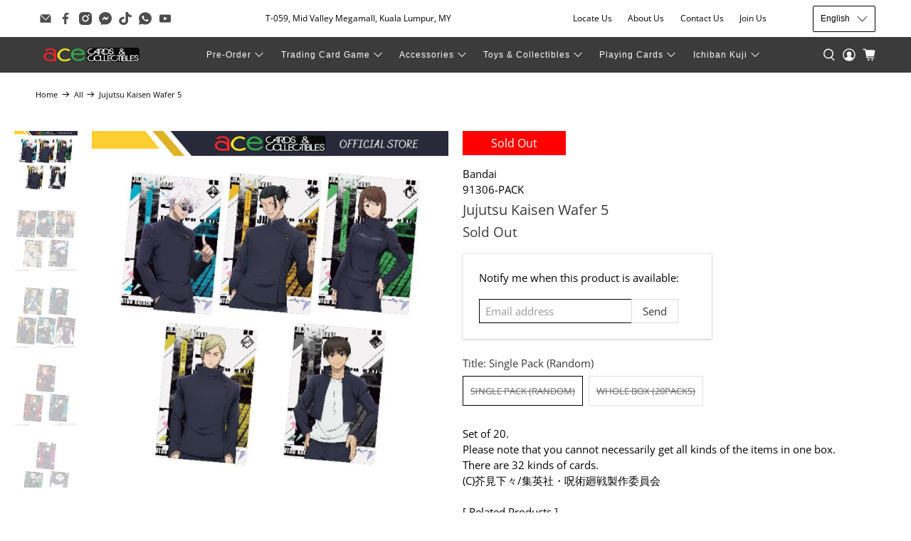

--- FILE ---
content_type: text/javascript; charset=utf-8
request_url: https://acecards.com/products/jujutsu-kaisen-wafer-5.js
body_size: 1304
content:
{"id":8159438209260,"title":"Jujutsu Kaisen Wafer 5","handle":"jujutsu-kaisen-wafer-5","description":"\u003cdiv\u003e\n\u003cdiv id=\"masterBody_pnlItemExp\"\u003e\n\u003cdiv class=\"TextLeft marginLeft8 txt14px marginRight8\"\u003e\n\u003cdiv class=\"\"\u003e\n\u003cdiv\u003e\n\u003cdiv\u003e\n\u003cdiv\u003e\n\u003cdiv class=\"textRegular\"\u003e\n\u003cdiv\u003e\n\u003cdiv\u003e\n\u003cdiv\u003e\n\u003cdiv\u003e\n\u003cdiv\u003e\n\u003cdiv\u003e\n\u003cdiv\u003e\n\u003cdiv\u003e\n\u003cdiv\u003eSet of 20.\u003cbr\u003ePlease note that you cannot necessarily get all kinds of the items in one box.\u003cbr\u003eThere are 32 kinds of cards.\u003cbr\u003e(C)芥見下々\/集英社・呪術廻戦製作委員会\u003cbr\u003e\u003cbr\u003e[ Related Products ]\u003cbr\u003e-\u003cspan\u003e \u003c\/span\u003eJujutsu Kaisen Wafer Card File Series\u003c\/div\u003e\n\u003cdiv\u003e\n\u003cbr\u003e- Introducing the 5th collection card wafer from the TV anime [Jujutsu Kaisen] Season 2 [Kaitama\/Tamaori\/Shibuya Jihen]!\u003cbr\u003e- There are a total of 32 types of cards, including a total of 8 types of newly drawn illustrations, 3 types from [Kaitama\/Tamaori] and 5 types from [Shibuya Jihen].\u003cbr\u003e- The sweets are vanilla cream flavored wafers.\u003cbr\u003e\u003cbr\u003e- 1 metallic placard (32 types in total)\u003cbr\u003e- 1 vanilla cream flavored wafer\u003c\/div\u003e\n\u003c\/div\u003e\n\u003c\/div\u003e\n\u003c\/div\u003e\n\u003c\/div\u003e\n\u003cdiv\u003e\u003c\/div\u003e\n\u003c\/div\u003e\n\u003cdiv\u003e\u003c\/div\u003e\n\u003c\/div\u003e\n\u003cdiv\u003e\u003c\/div\u003e\n\u003c\/div\u003e\n\u003cdiv\u003e\u003c\/div\u003e\n\u003c\/div\u003e\n\u003cdiv\u003e\u003c\/div\u003e\n\u003c\/div\u003e\n\u003cdiv class=\"textSmall\"\u003e\u003c\/div\u003e\n\u003c\/div\u003e\n\u003cdiv\u003e\u003c\/div\u003e\n\u003c\/div\u003e\n\u003cdiv\u003e\u003c\/div\u003e\n\u003c\/div\u003e\n\u003cdiv\u003e\u003c\/div\u003e\n\u003c\/div\u003e\n\u003cdiv class=\"txt14px\"\u003e\u003c\/div\u003e\n\u003c\/div\u003e\n\u003c\/div\u003e\n\u003c\/div\u003e\n\u003cdiv\u003e\u003c\/div\u003e","published_at":"2024-02-09T14:53:34+08:00","created_at":"2024-02-09T14:49:49+08:00","vendor":"Bandai","type":"Collectibles","tags":["Art Collectibles","Jujutsu Kaisen","Wafer","Wafers"],"price":800,"price_min":800,"price_max":15500,"available":false,"price_varies":true,"compare_at_price":16000,"compare_at_price_min":16000,"compare_at_price_max":16000,"compare_at_price_varies":false,"variants":[{"id":44388377886956,"title":"Single Pack (Random)","option1":"Single Pack (Random)","option2":null,"option3":null,"sku":"91306-PACK","requires_shipping":true,"taxable":true,"featured_image":null,"available":false,"name":"Jujutsu Kaisen Wafer 5 - Single Pack (Random)","public_title":"Single Pack (Random)","options":["Single Pack (Random)"],"price":800,"weight":100,"compare_at_price":null,"inventory_management":"shopify","barcode":"4570117913068","requires_selling_plan":false,"selling_plan_allocations":[]},{"id":44388377919724,"title":"Whole Box (20packs)","option1":"Whole Box (20packs)","option2":null,"option3":null,"sku":"91306-DB","requires_shipping":true,"taxable":true,"featured_image":null,"available":false,"name":"Jujutsu Kaisen Wafer 5 - Whole Box (20packs)","public_title":"Whole Box (20packs)","options":["Whole Box (20packs)"],"price":15500,"weight":1300,"compare_at_price":16000,"inventory_management":"shopify","barcode":"24570117913068","requires_selling_plan":false,"selling_plan_allocations":[]}],"images":["\/\/cdn.shopify.com\/s\/files\/1\/0351\/9630\/5545\/files\/Bandai-Jujutsu-Kaisen-Wafer-5-Single-Pack-Random.jpg?v=1744464957","\/\/cdn.shopify.com\/s\/files\/1\/0351\/9630\/5545\/files\/Bandai-Jujutsu-Kaisen-Wafer-5-Single-Pack-Random-2.jpg?v=1744464959","\/\/cdn.shopify.com\/s\/files\/1\/0351\/9630\/5545\/files\/Bandai-Jujutsu-Kaisen-Wafer-5-Single-Pack-Random-3.jpg?v=1744464961","\/\/cdn.shopify.com\/s\/files\/1\/0351\/9630\/5545\/files\/Bandai-Jujutsu-Kaisen-Wafer-5-Single-Pack-Random-4.jpg?v=1744464963","\/\/cdn.shopify.com\/s\/files\/1\/0351\/9630\/5545\/files\/Bandai-Jujutsu-Kaisen-Wafer-5-Single-Pack-Random-5.jpg?v=1744464965","\/\/cdn.shopify.com\/s\/files\/1\/0351\/9630\/5545\/files\/Bandai-Jujutsu-Kaisen-Wafer-5-Single-Pack-Random-6.jpg?v=1744464966","\/\/cdn.shopify.com\/s\/files\/1\/0351\/9630\/5545\/files\/Bandai-Jujutsu-Kaisen-Wafer-5-Single-Pack-Random-7.jpg?v=1744464968"],"featured_image":"\/\/cdn.shopify.com\/s\/files\/1\/0351\/9630\/5545\/files\/Bandai-Jujutsu-Kaisen-Wafer-5-Single-Pack-Random.jpg?v=1744464957","options":[{"name":"Title","position":1,"values":["Single Pack (Random)","Whole Box (20packs)"]}],"url":"\/products\/jujutsu-kaisen-wafer-5","media":[{"alt":"Jujutsu Kaisen Wafer 5-Single Pack (Random)-Bandai-Ace Cards \u0026 Collectibles","id":32501968994540,"position":1,"preview_image":{"aspect_ratio":1.0,"height":1080,"width":1080,"src":"https:\/\/cdn.shopify.com\/s\/files\/1\/0351\/9630\/5545\/files\/Bandai-Jujutsu-Kaisen-Wafer-5-Single-Pack-Random.jpg?v=1744464957"},"aspect_ratio":1.0,"height":1080,"media_type":"image","src":"https:\/\/cdn.shopify.com\/s\/files\/1\/0351\/9630\/5545\/files\/Bandai-Jujutsu-Kaisen-Wafer-5-Single-Pack-Random.jpg?v=1744464957","width":1080},{"alt":"Jujutsu Kaisen Wafer 5-Single Pack (Random)-Bandai-Ace Cards \u0026 Collectibles","id":32501969486060,"position":2,"preview_image":{"aspect_ratio":1.0,"height":600,"width":600,"src":"https:\/\/cdn.shopify.com\/s\/files\/1\/0351\/9630\/5545\/files\/Bandai-Jujutsu-Kaisen-Wafer-5-Single-Pack-Random-2.jpg?v=1744464959"},"aspect_ratio":1.0,"height":600,"media_type":"image","src":"https:\/\/cdn.shopify.com\/s\/files\/1\/0351\/9630\/5545\/files\/Bandai-Jujutsu-Kaisen-Wafer-5-Single-Pack-Random-2.jpg?v=1744464959","width":600},{"alt":"Jujutsu Kaisen Wafer 5-Single Pack (Random)-Bandai-Ace Cards \u0026 Collectibles","id":32501970206956,"position":3,"preview_image":{"aspect_ratio":1.0,"height":600,"width":600,"src":"https:\/\/cdn.shopify.com\/s\/files\/1\/0351\/9630\/5545\/files\/Bandai-Jujutsu-Kaisen-Wafer-5-Single-Pack-Random-3.jpg?v=1744464961"},"aspect_ratio":1.0,"height":600,"media_type":"image","src":"https:\/\/cdn.shopify.com\/s\/files\/1\/0351\/9630\/5545\/files\/Bandai-Jujutsu-Kaisen-Wafer-5-Single-Pack-Random-3.jpg?v=1744464961","width":600},{"alt":"Jujutsu Kaisen Wafer 5-Single Pack (Random)-Bandai-Ace Cards \u0026 Collectibles","id":32501971484908,"position":4,"preview_image":{"aspect_ratio":1.0,"height":600,"width":600,"src":"https:\/\/cdn.shopify.com\/s\/files\/1\/0351\/9630\/5545\/files\/Bandai-Jujutsu-Kaisen-Wafer-5-Single-Pack-Random-4.jpg?v=1744464963"},"aspect_ratio":1.0,"height":600,"media_type":"image","src":"https:\/\/cdn.shopify.com\/s\/files\/1\/0351\/9630\/5545\/files\/Bandai-Jujutsu-Kaisen-Wafer-5-Single-Pack-Random-4.jpg?v=1744464963","width":600},{"alt":"Jujutsu Kaisen Wafer 5-Single Pack (Random)-Bandai-Ace Cards \u0026 Collectibles","id":32501972041964,"position":5,"preview_image":{"aspect_ratio":1.0,"height":600,"width":600,"src":"https:\/\/cdn.shopify.com\/s\/files\/1\/0351\/9630\/5545\/files\/Bandai-Jujutsu-Kaisen-Wafer-5-Single-Pack-Random-5.jpg?v=1744464965"},"aspect_ratio":1.0,"height":600,"media_type":"image","src":"https:\/\/cdn.shopify.com\/s\/files\/1\/0351\/9630\/5545\/files\/Bandai-Jujutsu-Kaisen-Wafer-5-Single-Pack-Random-5.jpg?v=1744464965","width":600},{"alt":"Jujutsu Kaisen Wafer 5-Single Pack (Random)-Bandai-Ace Cards \u0026 Collectibles","id":32501972435180,"position":6,"preview_image":{"aspect_ratio":1.0,"height":600,"width":600,"src":"https:\/\/cdn.shopify.com\/s\/files\/1\/0351\/9630\/5545\/files\/Bandai-Jujutsu-Kaisen-Wafer-5-Single-Pack-Random-6.jpg?v=1744464966"},"aspect_ratio":1.0,"height":600,"media_type":"image","src":"https:\/\/cdn.shopify.com\/s\/files\/1\/0351\/9630\/5545\/files\/Bandai-Jujutsu-Kaisen-Wafer-5-Single-Pack-Random-6.jpg?v=1744464966","width":600},{"alt":"Jujutsu Kaisen Wafer 5-Single Pack (Random)-Bandai-Ace Cards \u0026 Collectibles","id":32501973450988,"position":7,"preview_image":{"aspect_ratio":1.0,"height":600,"width":600,"src":"https:\/\/cdn.shopify.com\/s\/files\/1\/0351\/9630\/5545\/files\/Bandai-Jujutsu-Kaisen-Wafer-5-Single-Pack-Random-7.jpg?v=1744464968"},"aspect_ratio":1.0,"height":600,"media_type":"image","src":"https:\/\/cdn.shopify.com\/s\/files\/1\/0351\/9630\/5545\/files\/Bandai-Jujutsu-Kaisen-Wafer-5-Single-Pack-Random-7.jpg?v=1744464968","width":600}],"requires_selling_plan":false,"selling_plan_groups":[]}